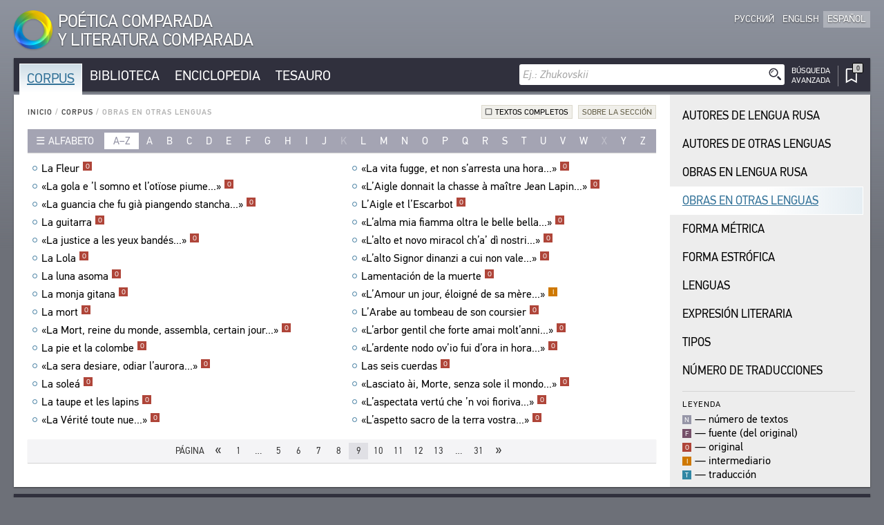

--- FILE ---
content_type: text/html; charset=UTF-8
request_url: https://es.cpcl.info/corpus/opera-nonru/?id-title=leandre_conduit_par_lamour&page=9
body_size: 59045
content:
<!DOCTYPE html><html xmlns="http://www.w3.org/1999/xhtml" lang="es" xml:lang="es"><head><meta charset="utf-8" /><title>Corpus / Obras en Otras Lenguas / CPCL</title><meta name="title-template-single" content="%left% / CPCL"><meta name="title-template-double" content="%left% • %right% / CPCL"><meta name="author" content="" /><meta name="copyright" content="CPCL" /><meta name="description" content="CPCL" /><meta name="keywords" content="CPCL" /><meta name="robots" content="index,follow" /><meta name="jjgroup" content="709071289" /><link rel="shortcut icon" href="https://static.cpcl.info/img/favicon.png?" type="image/png" /><link rel="address bar icon" href="https://static.cpcl.info/img/favicon.png" type="image/png" /><link rel="apple-touch-icon" href="https://static.cpcl.info/img/favicon.png" type="image/png" /><meta name="viewport" content="viewport-fit=cover, width=device-width, minimal-ui, user-scalable=no"><meta name="apple-mobile-web-app-capable" content="yes"/><script type="text/javascript" src="https://static.cpcl.info/js/jquery-3.3.1.min.js"></script><link rel="stylesheet" type="text/css" href="https://static.cpcl.info/css/cpcl2.css?v=20230429" media="all" /><script type="text/javascript" src="https://static.cpcl.info/js/jElyb.min.js"></script><script language="javascript">document.domain = "cpcl.info";var docDomain = "cpcl.info";var staticDomain = "https://static.cpcl.info";var prefixDomain = "cpcl";</script></head><body id="body" class="lang-es layout-leftmenu"><div class="ph-page ph-header"><header><div class="hdr-logo "><a href="/" title="Inicio"><div class="logo-img"></div><div class="logo-text"><span class="full-text">Poética Comparada<br />y Literatura Comparada</span><span class="abbr-text">CPCL</span></div></a></div><div class="hdr-nav"><div class="nav-lcid"><a href="//cpcl.info/corpus/opera-nonru/" ><span>Русский</span><span class="short" title="Русский">Ру</span></a><a href="//en.cpcl.info/corpus/opera-nonru/" ><span>English</span><span class="short" title="English">En</span></a><a href="//es.cpcl.info/corpus/opera-nonru/" class="active"><span>Español</span><span class="short" title="Español">Es</span></a></div></div></header></div><div class="ph-page"><aside data-type="top-menu"><div class="menu-items"><ul><li class="burger-menu"><a>MENU</a></li><li class="color-corpus active"><a href="/corpus/">Corpus</a></li><li class="color-library "><a href="/library/">Biblioteca</a></li><li class="color-encyclopedia "><a href="/encyclopedia/">Enciclopedia</a></li><li class="color-thesaurus "><a href="/thesaurus/">Tesauro</a></li><li class="search-menu"><aside data-quick-search="page-header"><form action="/search/" method="get" data-form-type="quick-search" novalidate><div class="search-field"><input name="query" autocomplete="off" type="text" data-validation="nonempty" placeholder="Ej.: Zhukovskii"/><button type="submit" class="btn-search"></button></div></form><div class="search-advanced  "><a href="/search/advanced/"><span class="label-icon" title="Búsqueda Avanzada"></span><span class="label-text">Búsqueda<br />Avanzada</span></a></div></aside></li><li class="bookmarks-menu "><a href="/bookmarks/"><span class="label-icon" title="Marcadores"><span class="counter-icon ">&ctdot;</span></span></a></li></ul></div></aside><div class="content-box-leftmenu section-corpus"><div class="content-box-layout"><article data-type="page-contents"><aside data-type="breadcumbs-menu" class="breadcumbs-"><a href="/">Inicio</a>&nbsp;/ <a href="/corpus/">Corpus</a>&nbsp;/ <span>Obras en Otras Lenguas</span></aside><!-- STARTWWW --><div class="section-info"><div class="dropdown-button"><div class="dd-label is-checkbox "><span><a href="/corpus/opera-nonru/?text=1">Textos completos</a></span></div></div><div class="dropdown-button"><div class="dd-label"><span>Sobre la Sección</span></div><div class="dd-ph"><div class="dd-cnt"><p>Este índice con&shy;ti&shy;ene los títu&shy;los y los pri&shy;me&shy;ros ver&shy;sos de obras en otras len&shy;guas (no ruso), que se encu&shy;en&shy;tran en el sub&shy;sis&shy;tema Cor&shy;pus. Entre ellos están los títu&shy;los e ínci&shy;pit de las obras en len&shy;guas roman&shy;ces (fran&shy;cés, ita&shy;li&shy;ano, español o por&shy;tu&shy;gués), los títu&shy;los e ínci&shy;pit de las tra&shy;duc&shy;ci&shy;o&shy;nes inter&shy;me&shy;di&shy;a&shy;rias no rusas, y tam&shy;bién de las obras que sir&shy;vi&shy;e&shy;ron como fuente para los ori&shy;gi&shy;na&shy;les de len&shy;guas roman&shy;ces (si el ori&shy;gi&shy;nal, a su vez, es una imi&shy;ta&shy;ción o una tra&shy;duc&shy;ción). Si la obra tiene varios títu&shy;los, todos apa&shy;re&shy;cen en el índice.</p>
			<p>Oprima el hipe&shy;ren&shy;lace sobre el título de la obra para acce&shy;der a su des&shy;crip&shy;ción bibli&shy;o&shy;grá&shy;fica com&shy;pleta. Esta va a apa&shy;re&shy;cer en una ven&shy;tana que se abre por encima de la ven&shy;tana prin&shy;ci&shy;pal. Un hipe&shy;ren&shy;lace lleva desde la des&shy;crip&shy;ción corta de la obra al texto com&shy;pleto pre&shy;sente en el Cor&shy;pus. Oprima el botón “TAM&shy;BIÉN DIS&shy;PO&shy;NI&shy;BLE EN LA BIBLI&shy;O&shy;TECA” para pasar a la imá&shy;gen fac&shy;sí&shy;mil de la publi&shy;ca&shy;ción de esta obra en el sub&shy;sis&shy;tema Bibli&shy;o&shy;teca.</p>
			<p>El índice refleja el estado actual del sis&shy;tema de infor&shy;ma&shy;ción.</p></div></div></div></div><aside data-type="list-filter-abc" class=""><div class="filter-dropdown"><div class="dropdown-button "><div class="dd-label"><span>Alfabeto</span></div><div class="dd-ph"><div class="dd-cnt"><a class="active" href="/corpus/opera-nonru/?abc=latn">Latín</a><a class="" href="/corpus/opera-nonru/?abc=grek">Griego</a></div></div></div></div><div class="filter-items"><div class="range active"><a href="/corpus/opera-nonru/?abc=latn">a–z</a></div><div ><a href="/corpus/opera-nonru/?letter=a">a</a></div><div ><a href="/corpus/opera-nonru/?letter=b">b</a></div><div ><a href="/corpus/opera-nonru/?letter=c">c</a></div><div ><a href="/corpus/opera-nonru/?letter=d">d</a></div><div ><a href="/corpus/opera-nonru/?letter=e">e</a></div><div ><a href="/corpus/opera-nonru/?letter=f">f</a></div><div ><a href="/corpus/opera-nonru/?letter=g">g</a></div><div ><a href="/corpus/opera-nonru/?letter=h">h</a></div><div ><a href="/corpus/opera-nonru/?letter=i">i</a></div><div ><a href="/corpus/opera-nonru/?letter=j">j</a></div><div ><span>k</span></div><div ><a href="/corpus/opera-nonru/?letter=l">l</a></div><div ><a href="/corpus/opera-nonru/?letter=m">m</a></div><div ><a href="/corpus/opera-nonru/?letter=n">n</a></div><div ><a href="/corpus/opera-nonru/?letter=o">o</a></div><div ><a href="/corpus/opera-nonru/?letter=p">p</a></div><div ><a href="/corpus/opera-nonru/?letter=q">q</a></div><div ><a href="/corpus/opera-nonru/?letter=r">r</a></div><div ><a href="/corpus/opera-nonru/?letter=s">s</a></div><div ><a href="/corpus/opera-nonru/?letter=t">t</a></div><div ><a href="/corpus/opera-nonru/?letter=u">u</a></div><div ><a href="/corpus/opera-nonru/?letter=v">v</a></div><div ><a href="/corpus/opera-nonru/?letter=w">w</a></div><div ><span>x</span></div><div ><a href="/corpus/opera-nonru/?letter=y">y</a></div><div ><a href="/corpus/opera-nonru/?letter=z">z</a></div></div></aside><div class="records-list-placeholder"><article class="records-list-opera" data-type="records-list"><div data-type="record-item"><a href="/corpus/opera-nonru/?id-title=la_fleur" class="record-item-title w84domload" data-link="rel:la_fleur,type:inline,source:data-opera">La Fleur<div class="toolbar">&#xfeff;<div class="toolbar-items visible"><span class="corpus-codes"><span class="corpus-code-o">o</span></span></div></div></a></div><div data-type="record-item"><a href="/corpus/opera-nonru/?id-title=la_gola_e_l_somno_et_lotiose_piume" class="record-item-title w84domload" data-link="rel:la_gola_e_l_somno_et_lotiose_piume,type:inline,source:data-opera">«La gola e ’l somno et l’otïose piume...»<div class="toolbar">&#xfeff;<div class="toolbar-items visible"><span class="corpus-codes"><span class="corpus-code-o">o</span></span></div></div></a></div><div data-type="record-item"><a href="/corpus/opera-nonru/?id-title=la_guancia_che_fu_gia_piangendo_stancha" class="record-item-title w84domload" data-link="rel:la_guancia_che_fu_gia_piangendo_stancha,type:inline,source:data-opera">«La guancia che fu già piangendo stancha...»<div class="toolbar">&#xfeff;<div class="toolbar-items visible"><span class="corpus-codes"><span class="corpus-code-o">o</span></span></div></div></a></div><div data-type="record-item"><a href="/corpus/opera-nonru/?id-title=la_guitarra" class="record-item-title w84domload" data-link="rel:la_guitarra,type:inline,source:data-opera">La guitarra<div class="toolbar">&#xfeff;<div class="toolbar-items visible"><span class="corpus-codes"><span class="corpus-code-o">o</span></span></div></div></a></div><div data-type="record-item"><a href="/corpus/opera-nonru/?id-title=la_justice_a_les_yeux_bandes" class="record-item-title w84domload" data-link="rel:la_justice_a_les_yeux_bandes,type:inline,source:data-opera">«La justice a les yeux bandés...»<div class="toolbar">&#xfeff;<div class="toolbar-items visible"><span class="corpus-codes"><span class="corpus-code-o">o</span></span></div></div></a></div><div data-type="record-item"><a href="/corpus/opera-nonru/?id-title=la_lola" class="record-item-title w84domload" data-link="rel:la_lola,type:inline,source:data-opera">La Lola<div class="toolbar">&#xfeff;<div class="toolbar-items visible"><span class="corpus-codes"><span class="corpus-code-o">o</span></span></div></div></a></div><div data-type="record-item"><a href="/corpus/opera-nonru/?id-title=la_luna_asoma" class="record-item-title w84domload" data-link="rel:la_luna_asoma,type:inline,source:data-opera">La luna asoma<div class="toolbar">&#xfeff;<div class="toolbar-items visible"><span class="corpus-codes"><span class="corpus-code-o">o</span></span></div></div></a></div><div data-type="record-item"><a href="/corpus/opera-nonru/?id-title=la_monja_gitana" class="record-item-title w84domload" data-link="rel:la_monja_gitana,type:inline,source:data-opera">La monja gitana<div class="toolbar">&#xfeff;<div class="toolbar-items visible"><span class="corpus-codes"><span class="corpus-code-o">o</span></span></div></div></a></div><div data-type="record-item"><a href="/corpus/opera-nonru/?id-title=la_mort" class="record-item-title w84domload" data-link="rel:la_mort,type:inline,source:data-opera">La mort<div class="toolbar">&#xfeff;<div class="toolbar-items visible"><span class="corpus-codes"><span class="corpus-code-o">o</span></span></div></div></a></div><div data-type="record-item"><a href="/corpus/opera-nonru/?id-title=la_mort_reine_du_monde_assembla_certain_jour" class="record-item-title w84domload" data-link="rel:la_mort_reine_du_monde_assembla_certain_jour,type:inline,source:data-opera">«La Mort, reine du monde, assembla, certain jour...»<div class="toolbar">&#xfeff;<div class="toolbar-items visible"><span class="corpus-codes"><span class="corpus-code-o">o</span></span></div></div></a></div><div data-type="record-item"><a href="/corpus/opera-nonru/?id-title=la_pie_et_la_colombe" class="record-item-title w84domload" data-link="rel:la_pie_et_la_colombe,type:inline,source:data-opera">La pie et la colombe<div class="toolbar">&#xfeff;<div class="toolbar-items visible"><span class="corpus-codes"><span class="corpus-code-o">o</span></span></div></div></a></div><div data-type="record-item"><a href="/corpus/opera-nonru/?id-title=la_sera_desiare_odiar_laurora" class="record-item-title w84domload" data-link="rel:la_sera_desiare_odiar_laurora,type:inline,source:data-opera">«La sera desiare, odiar l’aurora...»<div class="toolbar">&#xfeff;<div class="toolbar-items visible"><span class="corpus-codes"><span class="corpus-code-o">o</span></span></div></div></a></div><div data-type="record-item"><a href="/corpus/opera-nonru/?id-title=la_solea" class="record-item-title w84domload" data-link="rel:la_solea,type:inline,source:data-opera">La soleá<div class="toolbar">&#xfeff;<div class="toolbar-items visible"><span class="corpus-codes"><span class="corpus-code-o">o</span></span></div></div></a></div><div data-type="record-item"><a href="/corpus/opera-nonru/?id-title=la_taupe_et_les_lapins" class="record-item-title w84domload" data-link="rel:la_taupe_et_les_lapins,type:inline,source:data-opera">La taupe et les lapins<div class="toolbar">&#xfeff;<div class="toolbar-items visible"><span class="corpus-codes"><span class="corpus-code-o">o</span></span></div></div></a></div><div data-type="record-item"><a href="/corpus/opera-nonru/?id-title=la_verite_toute_nue" class="record-item-title w84domload" data-link="rel:la_verite_toute_nue,type:inline,source:data-opera">«La Vérité toute nue...»<div class="toolbar">&#xfeff;<div class="toolbar-items visible"><span class="corpus-codes"><span class="corpus-code-o">o</span></span></div></div></a></div><div data-type="record-item"><a href="/corpus/opera-nonru/?id-title=la_vita_fugge_et_non_sarresta_una_hora" class="record-item-title w84domload" data-link="rel:la_vita_fugge_et_non_sarresta_una_hora,type:inline,source:data-opera">«La vita fugge, et non s’arresta una hora...»<div class="toolbar">&#xfeff;<div class="toolbar-items visible"><span class="corpus-codes"><span class="corpus-code-o">o</span></span></div></div></a></div><div data-type="record-item"><a href="/corpus/opera-nonru/?id-title=laigle_donnait_la_chasse_a_maitre_jean_lapin" class="record-item-title w84domload" data-link="rel:laigle_donnait_la_chasse_a_maitre_jean_lapin,type:inline,source:data-opera">«L’Aigle donnait la chasse à maître Jean Lapin...»<div class="toolbar">&#xfeff;<div class="toolbar-items visible"><span class="corpus-codes"><span class="corpus-code-o">o</span></span></div></div></a></div><div data-type="record-item"><a href="/corpus/opera-nonru/?id-title=laigle_et_lescarbot" class="record-item-title w84domload" data-link="rel:laigle_et_lescarbot,type:inline,source:data-opera">L’Aigle et l’Escarbot<div class="toolbar">&#xfeff;<div class="toolbar-items visible"><span class="corpus-codes"><span class="corpus-code-o">o</span></span></div></div></a></div><div data-type="record-item"><a href="/corpus/opera-nonru/?id-title=lalma_mia_fiamma_oltra_le_belle_bella" class="record-item-title w84domload" data-link="rel:lalma_mia_fiamma_oltra_le_belle_bella,type:inline,source:data-opera">«L’alma mia fiamma oltra le belle bella...»<div class="toolbar">&#xfeff;<div class="toolbar-items visible"><span class="corpus-codes"><span class="corpus-code-o">o</span></span></div></div></a></div><div data-type="record-item"><a href="/corpus/opera-nonru/?id-title=lalto_et_novo_miracol_cha_di_nostri" class="record-item-title w84domload" data-link="rel:lalto_et_novo_miracol_cha_di_nostri,type:inline,source:data-opera">«L’alto et novo miracol ch’a’ dì nostri...»<div class="toolbar">&#xfeff;<div class="toolbar-items visible"><span class="corpus-codes"><span class="corpus-code-o">o</span></span></div></div></a></div><div data-type="record-item"><a href="/corpus/opera-nonru/?id-title=lalto_signor_dinanzi_a_cui_non_vale" class="record-item-title w84domload" data-link="rel:lalto_signor_dinanzi_a_cui_non_vale,type:inline,source:data-opera">«L’alto Signor dinanzi a cui non vale...»<div class="toolbar">&#xfeff;<div class="toolbar-items visible"><span class="corpus-codes"><span class="corpus-code-o">o</span></span></div></div></a></div><div data-type="record-item"><a href="/corpus/opera-nonru/?id-title=lamentacion_de_la_muerte" class="record-item-title w84domload" data-link="rel:lamentacion_de_la_muerte,type:inline,source:data-opera">Lamentación de la muerte<div class="toolbar">&#xfeff;<div class="toolbar-items visible"><span class="corpus-codes"><span class="corpus-code-o">o</span></span></div></div></a></div><div data-type="record-item"><a href="/corpus/opera-nonru/?id-title=lamour_un_jour_eloigne_de_sa_mere" class="record-item-title w84domload" data-link="rel:lamour_un_jour_eloigne_de_sa_mere,type:inline,source:data-opera">«L’Amour un jour, éloigné de sa mère...»<div class="toolbar">&#xfeff;<div class="toolbar-items visible"><span class="corpus-codes"><span class="corpus-code-p">i</span></span></div></div></a></div><div data-type="record-item"><a href="/corpus/opera-nonru/?id-title=larabe_au_tombeau_de_son_coursier" class="record-item-title w84domload" data-link="rel:larabe_au_tombeau_de_son_coursier,type:inline,source:data-opera">L’Arabe au tombeau de son coursier<div class="toolbar">&#xfeff;<div class="toolbar-items visible"><span class="corpus-codes"><span class="corpus-code-o">o</span></span></div></div></a></div><div data-type="record-item"><a href="/corpus/opera-nonru/?id-title=larbor_gentil_che_forte_amai_moltanni" class="record-item-title w84domload" data-link="rel:larbor_gentil_che_forte_amai_moltanni,type:inline,source:data-opera">«L’arbor gentil che forte amai molt’anni...»<div class="toolbar">&#xfeff;<div class="toolbar-items visible"><span class="corpus-codes"><span class="corpus-code-o">o</span></span></div></div></a></div><div data-type="record-item"><a href="/corpus/opera-nonru/?id-title=lardente_nodo_ovio_fui_dora_in_hora" class="record-item-title w84domload" data-link="rel:lardente_nodo_ovio_fui_dora_in_hora,type:inline,source:data-opera">«L’ardente nodo ov’io fui d’ora in hora...»<div class="toolbar">&#xfeff;<div class="toolbar-items visible"><span class="corpus-codes"><span class="corpus-code-o">o</span></span></div></div></a></div><div data-type="record-item"><a href="/corpus/opera-nonru/?id-title=las_seis_cuerdas" class="record-item-title w84domload" data-link="rel:las_seis_cuerdas,type:inline,source:data-opera">Las seis cuerdas<div class="toolbar">&#xfeff;<div class="toolbar-items visible"><span class="corpus-codes"><span class="corpus-code-o">o</span></span></div></div></a></div><div data-type="record-item"><a href="/corpus/opera-nonru/?id-title=lasciato_ai_morte_senza_sole_il_mondo" class="record-item-title w84domload" data-link="rel:lasciato_ai_morte_senza_sole_il_mondo,type:inline,source:data-opera">«Lasciato ài, Morte, senza sole il mondo...»<div class="toolbar">&#xfeff;<div class="toolbar-items visible"><span class="corpus-codes"><span class="corpus-code-o">o</span></span></div></div></a></div><div data-type="record-item"><a href="/corpus/opera-nonru/?id-title=laspectata_vertu_che_n_voi_fioriva" class="record-item-title w84domload" data-link="rel:laspectata_vertu_che_n_voi_fioriva,type:inline,source:data-opera">«L’aspectata vertú che ’n voi fioriva...»<div class="toolbar">&#xfeff;<div class="toolbar-items visible"><span class="corpus-codes"><span class="corpus-code-o">o</span></span></div></div></a></div><div data-type="record-item"><a href="/corpus/opera-nonru/?id-title=laspetto_sacro_de_la_terra_vostra" class="record-item-title w84domload" data-link="rel:laspetto_sacro_de_la_terra_vostra,type:inline,source:data-opera">«L’aspetto sacro de la terra vostra...»<div class="toolbar">&#xfeff;<div class="toolbar-items visible"><span class="corpus-codes"><span class="corpus-code-o">o</span></span></div></div></a></div></article></div><aside data-type="data-opera"><article class="record-details-opus" data-rel="la_fleur"><h2>La Fleur</h2><article class="records-list-titles"><div data-type="record-item" class="section-corpus "><a  href="/text/frantsuzskaya-poeziya-v-perevodah-zhukovskogo_2001@s-156-2/"  target="_blank"   class="corpus-link color-corpus" title="El texto completo de la obra en el subsistema Corpus"><div class="item-libdesc"><div class="item-underline"><i>Millevoye Ch.-H.</i> <b>La Fleur</b> (<b>«Fleur charmante et solitaire...»</b>)<div class="toolbar">&#xfeff;<div class="toolbar-items visible"><span class="corpus-code-o">o</span></div></div></div>//&nbsp;Французская поэзия в переводах В. А. Жуковского. — М.: Рудомино; Радуга, 2001. — С. 156.</div></a><div class="item-corpus-data"><a  href="/text/frantsuzskaya-poeziya-v-perevodah-zhukovskogo_2001/$p156/"  target="_blank"  class="library-link" title="Esta obra está también disponible en el subsistema Biblioteca">También Disponible en la Biblioteca ❐</a></div></div></article></article><article class="record-details-opus" data-rel="la_gola_e_l_somno_et_lotiose_piume"><h2>«La gola e ’l somno et l’otïose piume...»</h2><article class="records-list-titles"><div data-type="record-item" class="section-corpus "><a  href="/text/petrarka_sonety_2004@s-24-1/"  target="_blank"   class="corpus-link color-corpus" title="El texto completo de la obra en el subsistema Corpus"><div class="item-libdesc"><div class="item-underline"><i>Petrarca F.</i> <b>«La gola e ’l somno et l’otïose piume...»</b>: [<b>Sonetto 7</b>]<div class="toolbar">&#xfeff;<div class="toolbar-items visible"><span class="corpus-code-o">o</span></div></div></div>//&nbsp;Петрарка Ф. Сонеты / Сост. Б. Н. Романов. — М.: Радуга, 2004. — С. 24.</div></a><div class="item-corpus-data"><a  href="/text/petrarka_sonety_2004/$p24/"  target="_blank"  class="library-link" title="Esta obra está también disponible en el subsistema Biblioteca">También Disponible en la Biblioteca ❐</a></div></div></article></article><article class="record-details-opus" data-rel="la_guancia_che_fu_gia_piangendo_stancha"><h2>«La guancia che fu già piangendo stancha...»</h2><article class="records-list-titles"><div data-type="record-item" class="section-corpus "><a  href="/text/petrarka_sonety_2004@s-62-1/"  target="_blank"   class="corpus-link color-corpus" title="El texto completo de la obra en el subsistema Corpus"><div class="item-libdesc"><div class="item-underline"><i>Petrarca F.</i> <b>«La guancia, che fu già piangendo stancha...»</b>: [<b>Sonetto 58</b>]<div class="toolbar">&#xfeff;<div class="toolbar-items visible"><span class="corpus-code-o">o</span></div></div></div>//&nbsp;Петрарка Ф. Сонеты / Сост. Б. Н. Романов. — М.: Радуга, 2004. — С. 62.</div></a><div class="item-corpus-data"><a  href="/text/petrarka_sonety_2004/$p62/"  target="_blank"  class="library-link" title="Esta obra está también disponible en el subsistema Biblioteca">También Disponible en la Biblioteca ❐</a></div></div></article></article><article class="record-details-opus" data-rel="la_guitarra"><h2>La guitarra</h2><article class="records-list-titles"><div data-type="record-item" class="section-corpus "><a  href="/text/garsia-lorka_tsyganskoe-romansero_2007@s-158-1/"  target="_blank"   class="corpus-link color-corpus" title="El texto completo de la obra en el subsistema Corpus"><div class="item-libdesc"><div class="item-underline"><i>García Lorca F.</i> <b>La guitarra</b><div class="toolbar">&#xfeff;<div class="toolbar-items visible"><span class="corpus-code-o">o</span></div></div></div>//&nbsp;Гарсиа Лорка Ф. Цыганское романсеро. — М.: Радуга, 2007. — С. 158.</div></a><div class="item-corpus-data"><a  href="/text/garsia-lorka_tsyganskoe-romansero_2007/$p158/"  target="_blank"  class="library-link" title="Esta obra está también disponible en el subsistema Biblioteca">También Disponible en la Biblioteca ❐</a></div></div></article></article><article class="record-details-opus" data-rel="la_justice_a_les_yeux_bandes"><h2>«La justice a les yeux bandés...»</h2><article class="records-list-titles"><div data-type="record-item" class="section-corpus "><a  href="/text/frantsuzskaya-poeziya-v-perevodah-zhukovskogo_2001@s-22-3/"  target="_blank"   class="corpus-link color-corpus" title="El texto completo de la obra en el subsistema Corpus"><div class="item-libdesc"><div class="item-underline"><i>D’Aceilly</i>. <b>De la justice</b> (<b>«La justice a les yeux bandés...»</b>)<div class="toolbar">&#xfeff;<div class="toolbar-items visible"><span class="corpus-code-o">o</span></div></div></div>//&nbsp;Французская поэзия в переводах В. А. Жуковского. — М.: Рудомино; Радуга, 2001. — С. 22.</div></a><div class="item-corpus-data"><a  href="/text/frantsuzskaya-poeziya-v-perevodah-zhukovskogo_2001/$p22/"  target="_blank"  class="library-link" title="Esta obra está también disponible en el subsistema Biblioteca">También Disponible en la Biblioteca ❐</a></div></div></article></article><article class="record-details-opus" data-rel="la_lola"><h2>La Lola</h2><article class="records-list-titles"><div data-type="record-item" class="section-corpus "><a  href="/text/garsia-lorka_tsyganskoe-romansero_2007@s-222-2/"  target="_blank"   class="corpus-link color-corpus" title="El texto completo de la obra en el subsistema Corpus"><div class="item-libdesc"><div class="item-underline"><i>García Lorca F.</i> <b>La Lola</b><div class="toolbar">&#xfeff;<div class="toolbar-items visible"><span class="corpus-code-o">o</span></div></div></div>//&nbsp;Гарсиа Лорка Ф. Цыганское романсеро. — М.: Радуга, 2007. — С. 222.</div></a><div class="item-corpus-data"><a  href="/text/garsia-lorka_tsyganskoe-romansero_2007/$p222/"  target="_blank"  class="library-link" title="Esta obra está también disponible en el subsistema Biblioteca">También Disponible en la Biblioteca ❐</a></div></div></article></article><article class="record-details-opus" data-rel="la_luna_asoma"><h2>La luna asoma</h2><article class="records-list-titles"><div data-type="record-item" class="section-corpus "><a  href="/text/garsia-lorka_tsyganskoe-romansero_2007@s-266-1/"  target="_blank"   class="corpus-link color-corpus" title="El texto completo de la obra en el subsistema Corpus"><div class="item-libdesc"><div class="item-underline"><i>García Lorca F.</i> <b>La luna asoma</b><div class="toolbar">&#xfeff;<div class="toolbar-items visible"><span class="corpus-code-o">o</span></div></div></div>//&nbsp;Гарсиа Лорка Ф. Цыганское романсеро. — М.: Радуга, 2007. — С. 266.</div></a><div class="item-corpus-data"><a  href="/text/garsia-lorka_tsyganskoe-romansero_2007/$p266/"  target="_blank"  class="library-link" title="Esta obra está también disponible en el subsistema Biblioteca">También Disponible en la Biblioteca ❐</a></div></div></article></article><article class="record-details-opus" data-rel="la_monja_gitana"><h2>La monja gitana</h2><article class="records-list-titles"><div data-type="record-item" class="section-corpus "><a  href="/text/garsia-lorka_tsyganskoe-romansero_2007@s-70-1/"  target="_blank"   class="corpus-link color-corpus" title="El texto completo de la obra en el subsistema Corpus"><div class="item-libdesc"><div class="item-underline"><i>García Lorca F.</i> <b>La monja gitana</b><div class="toolbar">&#xfeff;<div class="toolbar-items visible"><span class="corpus-code-o">o</span></div></div></div>//&nbsp;Гарсиа Лорка Ф. Цыганское романсеро. — М.: Радуга, 2007. — С. 70, 72.</div></a><div class="item-corpus-data"><a  href="/text/garsia-lorka_tsyganskoe-romansero_2007/$p70/"  target="_blank"  class="library-link" title="Esta obra está también disponible en el subsistema Biblioteca">También Disponible en la Biblioteca ❐</a></div></div></article></article><article class="record-details-opus" data-rel="la_mort"><h2>La mort</h2><article class="records-list-titles"><div data-type="record-item" class="section-corpus "><a  href="/text/frantsuzskaya-poeziya-v-perevodah-zhukovskogo_2001@s-132-1/"  target="_blank"   class="corpus-link color-corpus" title="El texto completo de la obra en el subsistema Corpus"><div class="item-libdesc"><div class="item-underline"><i>Florian J.-P. Claris de</i>. <b>La Mort</b> (<b>«La Mort, reine du monde, assembla, certain jour...»</b>)<div class="toolbar">&#xfeff;<div class="toolbar-items visible"><span class="corpus-code-o">o</span></div></div></div>//&nbsp;Французская поэзия в переводах В. А. Жуковского. — М.: Рудомино; Радуга, 2001. — С. 132.</div></a><div class="item-corpus-data"><a  href="/text/frantsuzskaya-poeziya-v-perevodah-zhukovskogo_2001/$p132/"  target="_blank"  class="library-link" title="Esta obra está también disponible en el subsistema Biblioteca">También Disponible en la Biblioteca ❐</a></div></div></article></article><article class="record-details-opus" data-rel="la_mort_reine_du_monde_assembla_certain_jour"><h2>«La Mort, reine du monde, assembla, certain jour...»</h2><article class="records-list-titles"><div data-type="record-item" class="section-corpus "><a  href="/text/frantsuzskaya-poeziya-v-perevodah-zhukovskogo_2001@s-132-1/"  target="_blank"   class="corpus-link color-corpus" title="El texto completo de la obra en el subsistema Corpus"><div class="item-libdesc"><div class="item-underline"><i>Florian J.-P. Claris de</i>. <b>La Mort</b> (<b>«La Mort, reine du monde, assembla, certain jour...»</b>)<div class="toolbar">&#xfeff;<div class="toolbar-items visible"><span class="corpus-code-o">o</span></div></div></div>//&nbsp;Французская поэзия в переводах В. А. Жуковского. — М.: Рудомино; Радуга, 2001. — С. 132.</div></a><div class="item-corpus-data"><a  href="/text/frantsuzskaya-poeziya-v-perevodah-zhukovskogo_2001/$p132/"  target="_blank"  class="library-link" title="Esta obra está también disponible en el subsistema Biblioteca">También Disponible en la Biblioteca ❐</a></div></div></article></article><article class="record-details-opus" data-rel="la_pie_et_la_colombe"><h2>La pie et la colombe</h2><article class="records-list-titles"><div data-type="record-item" class="section-corpus "><a  href="/text/frantsuzskaya-poeziya-v-perevodah-zhukovskogo_2001@s-124-1/"  target="_blank"   class="corpus-link color-corpus" title="El texto completo de la obra en el subsistema Corpus"><div class="item-libdesc"><div class="item-underline"><i>Florian J.-P. Claris de</i>. <b>La pie et la colombe</b> (<b>«Une colombe avait son nid...»</b>)<div class="toolbar">&#xfeff;<div class="toolbar-items visible"><span class="corpus-code-o">o</span></div></div></div>//&nbsp;Французская поэзия в переводах В. А. Жуковского. — М.: Рудомино; Радуга, 2001. — С. 124, 126.</div></a><div class="item-corpus-data"><a  href="/text/frantsuzskaya-poeziya-v-perevodah-zhukovskogo_2001/$p124/"  target="_blank"  class="library-link" title="Esta obra está también disponible en el subsistema Biblioteca">También Disponible en la Biblioteca ❐</a></div></div></article></article><article class="record-details-opus" data-rel="la_sera_desiare_odiar_laurora"><h2>«La sera desiare, odiar l’aurora...»</h2><article class="records-list-titles"><div data-type="record-item" class="section-corpus "><a  href="/text/petrarka_sonety_2004@s-234-1/"  target="_blank"   class="corpus-link color-corpus" title="El texto completo de la obra en el subsistema Corpus"><div class="item-libdesc"><div class="item-underline"><i>Petrarca F.</i> <b>«La sera desïare, odiar l’aurora...»</b>: [<b>Sonetto 255</b>]<div class="toolbar">&#xfeff;<div class="toolbar-items visible"><span class="corpus-code-o">o</span></div></div></div>//&nbsp;Петрарка Ф. Сонеты / Сост. Б. Н. Романов. — М.: Радуга, 2004. — С. 234.</div></a><div class="item-corpus-data"><a  href="/text/petrarka_sonety_2004/$p234/"  target="_blank"  class="library-link" title="Esta obra está también disponible en el subsistema Biblioteca">También Disponible en la Biblioteca ❐</a></div></div></article></article><article class="record-details-opus" data-rel="la_solea"><h2>La soleá</h2><article class="records-list-titles"><div data-type="record-item" class="section-corpus "><a  href="/text/garsia-lorka_tsyganskoe-romansero_2007@s-182-1/"  target="_blank"   class="corpus-link color-corpus" title="El texto completo de la obra en el subsistema Corpus"><div class="item-libdesc"><div class="item-underline"><i>García Lorca F.</i> <b>La soleá</b><div class="toolbar">&#xfeff;<div class="toolbar-items visible"><span class="corpus-code-o">o</span></div></div></div>//&nbsp;Гарсиа Лорка Ф. Цыганское романсеро. — М.: Радуга, 2007. — С. 182.</div></a><div class="item-corpus-data"><a  href="/text/garsia-lorka_tsyganskoe-romansero_2007/$p182/"  target="_blank"  class="library-link" title="Esta obra está también disponible en el subsistema Biblioteca">También Disponible en la Biblioteca ❐</a></div></div></article></article><article class="record-details-opus" data-rel="la_taupe_et_les_lapins"><h2>La taupe et les lapins</h2><article class="records-list-titles"><div data-type="record-item" class="section-corpus "><a  href="/text/frantsuzskaya-poeziya-v-perevodah-zhukovskogo_2001@s-126-1/"  target="_blank"   class="corpus-link color-corpus" title="El texto completo de la obra en el subsistema Corpus"><div class="item-libdesc"><div class="item-underline"><i>Florian J.-P. Claris de</i>. <b>La taupe et les lapins</b> (<b>«Chacun de nous souvent connaît bien ses défauts...»</b>)<div class="toolbar">&#xfeff;<div class="toolbar-items visible"><span class="corpus-code-o">o</span></div></div></div>//&nbsp;Французская поэзия в переводах В. А. Жуковского. — М.: Рудомино; Радуга, 2001. — С. 126, 128.</div></a><div class="item-corpus-data"><a  href="/text/frantsuzskaya-poeziya-v-perevodah-zhukovskogo_2001/$p126/"  target="_blank"  class="library-link" title="Esta obra está también disponible en el subsistema Biblioteca">También Disponible en la Biblioteca ❐</a></div></div></article></article><article class="record-details-opus" data-rel="la_verite_toute_nue"><h2>«La Vérité toute nue...»</h2><article class="records-list-titles"><div data-type="record-item" class="section-corpus "><a  href="/text/frantsuzskaya-poeziya-v-perevodah-zhukovskogo_2001@s-130-1/"  target="_blank"   class="corpus-link color-corpus" title="El texto completo de la obra en el subsistema Corpus"><div class="item-libdesc"><div class="item-underline"><i>Florian J.-P. Claris de</i>. <b>La Fable et la Vérité</b> (<b>«La Vérité toute nue...»</b>)<div class="toolbar">&#xfeff;<div class="toolbar-items visible"><span class="corpus-code-o">o</span></div></div></div>//&nbsp;Французская поэзия в переводах В. А. Жуковского. — М.: Рудомино; Радуга, 2001. — С. 130, 132.</div></a><div class="item-corpus-data"><a  href="/text/frantsuzskaya-poeziya-v-perevodah-zhukovskogo_2001/$p130/"  target="_blank"  class="library-link" title="Esta obra está también disponible en el subsistema Biblioteca">También Disponible en la Biblioteca ❐</a></div></div></article></article><article class="record-details-opus" data-rel="la_vita_fugge_et_non_sarresta_una_hora"><h2>«La vita fugge, et non s’arresta una hora...»</h2><article class="records-list-titles"><div data-type="record-item" class="section-corpus "><a  href="/text/petrarka_sonety_2004@s-250-2/"  target="_blank"   class="corpus-link color-corpus" title="El texto completo de la obra en el subsistema Corpus"><div class="item-libdesc"><div class="item-underline"><i>Petrarca F.</i> <b>«La vita fugge, et non s’arresta una hora...»</b>: [<b>Sonetto 272</b>]<div class="toolbar">&#xfeff;<div class="toolbar-items visible"><span class="corpus-code-o">o</span></div></div></div>//&nbsp;Петрарка Ф. Сонеты / Сост. Б. Н. Романов. — М.: Радуга, 2004. — С. 250.</div></a><div class="item-corpus-data"><a  href="/text/petrarka_sonety_2004/$p250/"  target="_blank"  class="library-link" title="Esta obra está también disponible en el subsistema Biblioteca">También Disponible en la Biblioteca ❐</a></div></div></article></article><article class="record-details-opus" data-rel="laigle_donnait_la_chasse_a_maitre_jean_lapin"><h2>«L’Aigle donnait la chasse à maître Jean Lapin...»</h2><article class="records-list-titles"><div data-type="record-item" class="section-corpus "><a  href="/text/frantsuzskaya-poeziya-v-perevodah-zhukovskogo_2001@s-40-1/"  target="_blank"   class="corpus-link color-corpus" title="El texto completo de la obra en el subsistema Corpus"><div class="item-libdesc"><div class="item-underline"><i>La Fontaine J. de</i>. <b>L’Aigle et l’Escarbot</b> (<b>«L’Aigle donnait la chasse à maître Jean Lapin...»</b>)<div class="toolbar">&#xfeff;<div class="toolbar-items visible"><span class="corpus-code-o">o</span></div></div></div>//&nbsp;Французская поэзия в переводах В. А. Жуковского. — М.: Рудомино; Радуга, 2001. — С. 40, 42, 44.</div></a><div class="item-corpus-data"><a  href="/text/frantsuzskaya-poeziya-v-perevodah-zhukovskogo_2001/$p40/"  target="_blank"  class="library-link" title="Esta obra está también disponible en el subsistema Biblioteca">También Disponible en la Biblioteca ❐</a></div></div></article></article><article class="record-details-opus" data-rel="laigle_et_lescarbot"><h2>L’Aigle et l’Escarbot</h2><article class="records-list-titles"><div data-type="record-item" class="section-corpus "><a  href="/text/frantsuzskaya-poeziya-v-perevodah-zhukovskogo_2001@s-40-1/"  target="_blank"   class="corpus-link color-corpus" title="El texto completo de la obra en el subsistema Corpus"><div class="item-libdesc"><div class="item-underline"><i>La Fontaine J. de</i>. <b>L’Aigle et l’Escarbot</b> (<b>«L’Aigle donnait la chasse à maître Jean Lapin...»</b>)<div class="toolbar">&#xfeff;<div class="toolbar-items visible"><span class="corpus-code-o">o</span></div></div></div>//&nbsp;Французская поэзия в переводах В. А. Жуковского. — М.: Рудомино; Радуга, 2001. — С. 40, 42, 44.</div></a><div class="item-corpus-data"><a  href="/text/frantsuzskaya-poeziya-v-perevodah-zhukovskogo_2001/$p40/"  target="_blank"  class="library-link" title="Esta obra está también disponible en el subsistema Biblioteca">También Disponible en la Biblioteca ❐</a></div></div></article></article><article class="record-details-opus" data-rel="lalma_mia_fiamma_oltra_le_belle_bella"><h2>«L’alma mia fiamma oltra le belle bella...»</h2><article class="records-list-titles"><div data-type="record-item" class="section-corpus "><a  href="/text/petrarka_sonety_2004@s-268-1/"  target="_blank"   class="corpus-link color-corpus" title="El texto completo de la obra en el subsistema Corpus"><div class="item-libdesc"><div class="item-underline"><i>Petrarca F.</i> <b>«L’alma mia fiamma oltra le belle bella...»</b>: [<b>Sonetto 289</b>]<div class="toolbar">&#xfeff;<div class="toolbar-items visible"><span class="corpus-code-o">o</span></div></div></div>//&nbsp;Петрарка Ф. Сонеты / Сост. Б. Н. Романов. — М.: Радуга, 2004. — С. 268.</div></a><div class="item-corpus-data"><a  href="/text/petrarka_sonety_2004/$p268/"  target="_blank"  class="library-link" title="Esta obra está también disponible en el subsistema Biblioteca">También Disponible en la Biblioteca ❐</a></div></div></article></article><article class="record-details-opus" data-rel="lalto_et_novo_miracol_cha_di_nostri"><h2>«L’alto et novo miracol ch’a’ dì nostri...»</h2><article class="records-list-titles"><div data-type="record-item" class="section-corpus "><a  href="/text/petrarka_sonety_2004@s-288-1/"  target="_blank"   class="corpus-link color-corpus" title="El texto completo de la obra en el subsistema Corpus"><div class="item-libdesc"><div class="item-underline"><i>Petrarca F.</i> <b>«L’alto et novo miracol ch’a’ dì nostri...»</b>: [<b>Sonetto 309</b>]<div class="toolbar">&#xfeff;<div class="toolbar-items visible"><span class="corpus-code-o">o</span></div></div></div>//&nbsp;Петрарка Ф. Сонеты / Сост. Б. Н. Романов. — М.: Радуга, 2004. — С. 288.</div></a><div class="item-corpus-data"><a  href="/text/petrarka_sonety_2004/$p288/"  target="_blank"  class="library-link" title="Esta obra está también disponible en el subsistema Biblioteca">También Disponible en la Biblioteca ❐</a></div></div></article></article><article class="record-details-opus" data-rel="lalto_signor_dinanzi_a_cui_non_vale"><h2>«L’alto Signor dinanzi a cui non vale...»</h2><article class="records-list-titles"><div data-type="record-item" class="section-corpus "><a  href="/text/petrarka_sonety_2004@s-220-1/"  target="_blank"   class="corpus-link color-corpus" title="El texto completo de la obra en el subsistema Corpus"><div class="item-libdesc"><div class="item-underline"><i>Petrarca F.</i> <b>«L’alto Signor dinanzi a cui non vale...»</b>: [<b>Sonetto 241</b>]<div class="toolbar">&#xfeff;<div class="toolbar-items visible"><span class="corpus-code-o">o</span></div></div></div>//&nbsp;Петрарка Ф. Сонеты / Сост. Б. Н. Романов. — М.: Радуга, 2004. — С. 220.</div></a><div class="item-corpus-data"><a  href="/text/petrarka_sonety_2004/$p220/"  target="_blank"  class="library-link" title="Esta obra está también disponible en el subsistema Biblioteca">También Disponible en la Biblioteca ❐</a></div></div></article></article><article class="record-details-opus" data-rel="lamentacion_de_la_muerte"><h2>Lamentación de la muerte</h2><article class="records-list-titles"><div data-type="record-item" class="section-corpus "><a  href="/text/garsia-lorka_tsyganskoe-romansero_2007@s-226-2/"  target="_blank"   class="corpus-link color-corpus" title="El texto completo de la obra en el subsistema Corpus"><div class="item-libdesc"><div class="item-underline"><i>García Lorca F.</i> <b>Lamentación de la muerte</b><div class="toolbar">&#xfeff;<div class="toolbar-items visible"><span class="corpus-code-o">o</span></div></div></div>//&nbsp;Гарсиа Лорка Ф. Цыганское романсеро. — М.: Радуга, 2007. — С. 226, 228.</div></a><div class="item-corpus-data"><a  href="/text/garsia-lorka_tsyganskoe-romansero_2007/$p226/"  target="_blank"  class="library-link" title="Esta obra está también disponible en el subsistema Biblioteca">También Disponible en la Biblioteca ❐</a></div></div></article></article><article class="record-details-opus" data-rel="lamour_un_jour_eloigne_de_sa_mere"><h2>«L’Amour un jour, éloigné de sa mère...»</h2><article class="records-list-titles"><div data-type="record-item" class="section-corpus "><a  href="/text/frantsuzskaya-poeziya-v-perevodah-zhukovskogo_2001@s-112-1/"  target="_blank"   class="corpus-link color-corpus" title="El texto completo de la obra en el subsistema Corpus"><div class="item-libdesc"><div class="item-underline"><i>Florian J.-P. Claris de</i>. <b>«L’Amour un jour, éloigné de sa mère...»</b> / автор ориг. текста: <i>M. de Cervantes Saavedra</i><div class="toolbar">&#xfeff;<div class="toolbar-items visible"><span class="corpus-code-p">i</span></div></div></div>//&nbsp;Французская поэзия в переводах В. А. Жуковского. — М.: Рудомино; Радуга, 2001. — С. 112.</div></a><div class="item-corpus-data"><a  href="/text/frantsuzskaya-poeziya-v-perevodah-zhukovskogo_2001/$p112/"  target="_blank"  class="library-link" title="Esta obra está también disponible en el subsistema Biblioteca">También Disponible en la Biblioteca ❐</a></div></div></article></article><article class="record-details-opus" data-rel="larabe_au_tombeau_de_son_coursier"><h2>L’Arabe au tombeau de son coursier</h2><article class="records-list-titles"><div data-type="record-item" class="section-corpus "><a  href="/text/frantsuzskaya-poeziya-v-perevodah-zhukovskogo_2001@s-158-1/"  target="_blank"   class="corpus-link color-corpus" title="El texto completo de la obra en el subsistema Corpus"><div class="item-libdesc"><div class="item-underline"><i>Millevoye Ch.-H.</i> <b>L’Arabe au tombeau de son coursier</b> (<b>«Ce noble ami, plus léger que les vents...»</b>)<div class="toolbar">&#xfeff;<div class="toolbar-items visible"><span class="corpus-code-o">o</span></div></div></div>//&nbsp;Французская поэзия в переводах В. А. Жуковского. — М.: Рудомино; Радуга, 2001. — С. 158, 160.</div></a><div class="item-corpus-data"><a  href="/text/frantsuzskaya-poeziya-v-perevodah-zhukovskogo_2001/$p158/"  target="_blank"  class="library-link" title="Esta obra está también disponible en el subsistema Biblioteca">También Disponible en la Biblioteca ❐</a></div></div></article></article><article class="record-details-opus" data-rel="larbor_gentil_che_forte_amai_moltanni"><h2>«L’arbor gentil che forte amai molt’anni...»</h2><article class="records-list-titles"><div data-type="record-item" class="section-corpus "><a  href="/text/petrarka_sonety_2004@s-62-2/"  target="_blank"   class="corpus-link color-corpus" title="El texto completo de la obra en el subsistema Corpus"><div class="item-libdesc"><div class="item-underline"><i>Petrarca F.</i> <b>«L’arbor gentil, che forte amai molt’anni...»</b>: [<b>Sonetto 60</b>]<div class="toolbar">&#xfeff;<div class="toolbar-items visible"><span class="corpus-code-o">o</span></div></div></div>//&nbsp;Петрарка Ф. Сонеты / Сост. Б. Н. Романов. — М.: Радуга, 2004. — С. 62.</div></a><div class="item-corpus-data"><a  href="/text/petrarka_sonety_2004/$p62/"  target="_blank"  class="library-link" title="Esta obra está también disponible en el subsistema Biblioteca">También Disponible en la Biblioteca ❐</a></div></div></article></article><article class="record-details-opus" data-rel="lardente_nodo_ovio_fui_dora_in_hora"><h2>«L’ardente nodo ov’io fui d’ora in hora...»</h2><article class="records-list-titles"><div data-type="record-item" class="section-corpus "><a  href="/text/petrarka_sonety_2004@s-250-1/"  target="_blank"   class="corpus-link color-corpus" title="El texto completo de la obra en el subsistema Corpus"><div class="item-libdesc"><div class="item-underline"><i>Petrarca F.</i> <b>«L’ardente nodo ov’io fui d’ora in hora...»</b>: [<b>Sonetto 271</b>]<div class="toolbar">&#xfeff;<div class="toolbar-items visible"><span class="corpus-code-o">o</span></div></div></div>//&nbsp;Петрарка Ф. Сонеты / Сост. Б. Н. Романов. — М.: Радуга, 2004. — С. 250.</div></a><div class="item-corpus-data"><a  href="/text/petrarka_sonety_2004/$p250/"  target="_blank"  class="library-link" title="Esta obra está también disponible en el subsistema Biblioteca">También Disponible en la Biblioteca ❐</a></div></div></article></article><article class="record-details-opus" data-rel="las_seis_cuerdas"><h2>Las seis cuerdas</h2><article class="records-list-titles"><div data-type="record-item" class="section-corpus "><a  href="/text/garsia-lorka_tsyganskoe-romansero_2007@s-210-1/"  target="_blank"   class="corpus-link color-corpus" title="El texto completo de la obra en el subsistema Corpus"><div class="item-libdesc"><div class="item-underline"><i>García Lorca F.</i> <b>Las seis cuerdas</b><div class="toolbar">&#xfeff;<div class="toolbar-items visible"><span class="corpus-code-o">o</span></div></div></div>//&nbsp;Гарсиа Лорка Ф. Цыганское романсеро. — М.: Радуга, 2007. — С. 210.</div></a><div class="item-corpus-data"><a  href="/text/garsia-lorka_tsyganskoe-romansero_2007/$p210/"  target="_blank"  class="library-link" title="Esta obra está también disponible en el subsistema Biblioteca">También Disponible en la Biblioteca ❐</a></div></div></article></article><article class="record-details-opus" data-rel="lasciato_ai_morte_senza_sole_il_mondo"><h2>«Lasciato ài, Morte, senza sole il mondo...»</h2><article class="records-list-titles"><div data-type="record-item" class="section-corpus "><a  href="/text/petrarka_sonety_2004@s-312-1/"  target="_blank"   class="corpus-link color-corpus" title="El texto completo de la obra en el subsistema Corpus"><div class="item-libdesc"><div class="item-underline"><i>Petrarca F.</i> <b>«Lasciato ài, Morte, senza sole il mondo...»</b>: [<b>Sonetto 338</b>]<div class="toolbar">&#xfeff;<div class="toolbar-items visible"><span class="corpus-code-o">o</span></div></div></div>//&nbsp;Петрарка Ф. Сонеты / Сост. Б. Н. Романов. — М.: Радуга, 2004. — С. 312.</div></a><div class="item-corpus-data"><a  href="/text/petrarka_sonety_2004/$p312/"  target="_blank"  class="library-link" title="Esta obra está también disponible en el subsistema Biblioteca">También Disponible en la Biblioteca ❐</a></div></div></article></article><article class="record-details-opus" data-rel="laspectata_vertu_che_n_voi_fioriva"><h2>«L’aspectata vertú che ’n voi fioriva...»</h2><article class="records-list-titles"><div data-type="record-item" class="section-corpus "><a  href="/text/petrarka_sonety_2004@s-100-1/"  target="_blank"   class="corpus-link color-corpus" title="El texto completo de la obra en el subsistema Corpus"><div class="item-libdesc"><div class="item-underline"><i>Petrarca F.</i> <b>«L’aspectata vertù, che ’n voi fioriva...»</b>: [<b>Sonetto 104</b>]<div class="toolbar">&#xfeff;<div class="toolbar-items visible"><span class="corpus-code-o">o</span></div></div></div>//&nbsp;Петрарка Ф. Сонеты / Сост. Б. Н. Романов. — М.: Радуга, 2004. — С. 100.</div></a><div class="item-corpus-data"><a  href="/text/petrarka_sonety_2004/$p100/"  target="_blank"  class="library-link" title="Esta obra está también disponible en el subsistema Biblioteca">También Disponible en la Biblioteca ❐</a></div></div></article></article><article class="record-details-opus" data-rel="laspetto_sacro_de_la_terra_vostra"><h2>«L’aspetto sacro de la terra vostra...»</h2><article class="records-list-titles"><div data-type="record-item" class="section-corpus "><a  href="/text/petrarka_sonety_2004@s-68-2/"  target="_blank"   class="corpus-link color-corpus" title="El texto completo de la obra en el subsistema Corpus"><div class="item-libdesc"><div class="item-underline"><i>Petrarca F.</i> <b>«L’aspetto sacro de la terra vostra...»</b>: [<b>Sonetto 68</b>]<div class="toolbar">&#xfeff;<div class="toolbar-items visible"><span class="corpus-code-o">o</span></div></div></div>//&nbsp;Петрарка Ф. Сонеты / Сост. Б. Н. Романов. — М.: Радуга, 2004. — С. 68.</div></a><div class="item-corpus-data"><a  href="/text/petrarka_sonety_2004/$p68/"  target="_blank"  class="library-link" title="Esta obra está también disponible en el subsistema Biblioteca">También Disponible en la Biblioteca ❐</a></div></div></article></article></aside><aside data-type="list-paginator"><div class="filter-label-page"><span>Página</span></div><div class="filter-items"><div><a href="/corpus/opera-nonru/?id-title=leandre_conduit_par_lamour&amp;page=8" rel="prev"><ins>&laquo;</ins></a></div><div><a href="/corpus/opera-nonru/?id-title=leandre_conduit_par_lamour">1</a></div><div><span>&hellip;</span></div><div><a href="/corpus/opera-nonru/?id-title=leandre_conduit_par_lamour&amp;page=5">5</a></div><div><a href="/corpus/opera-nonru/?id-title=leandre_conduit_par_lamour&amp;page=6">6</a></div><div><a href="/corpus/opera-nonru/?id-title=leandre_conduit_par_lamour&amp;page=7">7</a></div><div><a href="/corpus/opera-nonru/?id-title=leandre_conduit_par_lamour&amp;page=8">8</a></div><div class="active"><a href="/corpus/opera-nonru/?id-title=leandre_conduit_par_lamour&amp;page=9">9</a></div><div><a href="/corpus/opera-nonru/?id-title=leandre_conduit_par_lamour&amp;page=10">10</a></div><div><a href="/corpus/opera-nonru/?id-title=leandre_conduit_par_lamour&amp;page=11">11</a></div><div><a href="/corpus/opera-nonru/?id-title=leandre_conduit_par_lamour&amp;page=12">12</a></div><div><a href="/corpus/opera-nonru/?id-title=leandre_conduit_par_lamour&amp;page=13">13</a></div><div><span>&hellip;</span></div><div><a href="/corpus/opera-nonru/?id-title=leandre_conduit_par_lamour&amp;page=31">31</a></div><div><a href="/corpus/opera-nonru/?id-title=leandre_conduit_par_lamour&amp;page=10" rel="next"><ins>&raquo;</ins></a></div></div></aside></article><aside data-type="left-menu" ><ul class="submenu"><li class=" "><a href="/corpus/authors-ru/">Autores de&nbsp;Lengua&nbsp;Rusa</a></li><li class=" "><a href="/corpus/authors-nonru/">Autores de&nbsp;Otras&nbsp;Lenguas</a></li><li class=" "><a href="/corpus/opera-ru/">Obras en&nbsp;Lengua&nbsp;Rusa</a></li><li class="active "><a href="/corpus/opera-nonru/">Obras en&nbsp;Otras&nbsp;Lenguas</a></li><li class=" "><a href="/corpus/metrics/">Forma Métrica</a></li><li class=" "><a href="/corpus/strophes/">Forma Estrófica</a></li><li class=" "><a href="/corpus/languages/">Lenguas</a></li><li class=" "><a href="/corpus/speech-forms/">Expresión Literaria</a></li><li class=" "><a href="/corpus/types/">Tipos</a></li><li class=" "><a href="/corpus/number-of-translation/">Número de traducciones</a></li></ul><div><div class="corpus-legend"><label>Leyenda</label><div class="legend-list"><div class="counter">n</div><div>—</div><div>número de textos</div><div class="corpus-code-i">f</div><div>—</div><div>fuente (del original)</div><div class="corpus-code-o">o</div><div>—</div><div>original</div><div class="corpus-code-p">i</div><div>—</div><div>intermediario</div><div class="corpus-code-t">t</div><div>—</div><div>traducción</div></div></div></div></aside></div></div></div><div class="ph-page ph-footer"><footer><div class="ftr-menu"><aside data-type="href-about"><a href="/about/">Acerca De</a><span>&nbsp;</span></aside><a href="/contacts/">Contacto</a><span>&nbsp;</span><a href="/eula/">Acuerdo del usuario</a><aside data-type="href-sitemap"><span>&nbsp;</span><a href="/sitemap/">Mapa del sitio</a></aside></div><div class="ftr-copy"><span class="logo-top"></span><div class="copy-imli">© 2026 Participantes del proyecto</div><span class="logo-mid"></span><div class="copy-feb">© 2026 Biblioteca Fundamental Digital</div></div></footer></div><aside data-type="burger-menu"><div class="menu-title">MENU</div><div class="menu-close">×</div><div class="ph-burger-menu"><div data-type="burger-menu-list"><ul class="level-0"><li class="expanded active "><a href="/corpus/">Corpus</a><ins> </ins><ul class="level-1"><li class=" "><a class="c3" href="/corpus/authors-ru/">Autores de&nbsp;Lengua&nbsp;Rusa</a></li><li class=" "><a class="c3" href="/corpus/authors-nonru/">Autores de&nbsp;Otras&nbsp;Lenguas</a></li><li class=" "><a class="c3" href="/corpus/opera-ru/">Obras en&nbsp;Lengua&nbsp;Rusa</a></li><li class="active "><a class="c3" href="/corpus/opera-nonru/">Obras en&nbsp;Otras&nbsp;Lenguas</a></li><li class=" "><a class="c3" href="/corpus/metrics/">Forma Métrica</a></li><li class=" "><a class="c3" href="/corpus/strophes/">Forma Estrófica</a></li><li class=" "><a class="c3" href="/corpus/languages/">Lenguas</a></li><li class=" "><a class="c3" href="/corpus/speech-forms/">Expresión Literaria</a></li><li class=" "><a class="c3" href="/corpus/types/">Tipos</a></li><li class=" "><a class="c3" href="/corpus/number-of-translation/">Número de traducciones</a></li></ul></li><li class=" "><a href="/library/">Biblioteca</a><ins> </ins><ul class="level-1"><li class=" "><a class="c3" href="/library/texts/">Textos</a><ul class="level-2"><li class=" "><a class="c3" href="/library/texts/authors/">Autores</a></li><li class=" "><a class="c3" href="/library/texts/opera/">Obras</a></li><li class=" "><a class="c3" href="/library/texts/publications/">Ediciones</a></li></ul></li><li class=" "><a class="c3" href="/library/research/">Estudios</a><ul class="level-2"><li class=" "><a class="c3" href="/library/research/authors/">Autores</a></li><li class=" "><a class="c3" href="/library/research/opera/">Obras</a></li><li class=" "><a class="c3" href="/library/research/publications/">Ediciones</a></li></ul></li><li class=" "><a class="c3" href="/library/bibliography/">Publicaciones&nbsp;bibliográficas</a><ul class="level-2"><li class=" "><a class="c3" href="/library/bibliography/editors/">Editores</a></li><li class=" "><a class="c3" href="/library/bibliography/opera/">Obras</a></li><li class=" "><a class="c3" href="/library/bibliography/publications/">Ediciones</a></li></ul></li></ul></li><li class=" "><a href="/encyclopedia/">Enciclopedia</a><ins> </ins><ul class="level-1"><li class=" "><a class="c3" href="/encyclopedia/all-authors/">Todos los autores</a></li><li class=" "><a class="c3" href="/encyclopedia/bioref/">Todas las reseñas</a></li><li class=" "><a class="c3" href="/encyclopedia/bioref-poets/">Poetas</a></li><li class=" "><a class="c3" href="/encyclopedia/bioref-translators/">Traductores</a></li><li class=" "><a class="c3" href="/encyclopedia/bioref-scholars/">Estudiosos</a></li></ul></li><li class=" "><a href="/thesaurus/">Tesauro</a><ins> </ins><ul class="level-1"><li class=" "><a class="c3" href="/thesaurus/structure/">Estructura</a></li><li class=" "><a class="c3" href="/thesaurus/terms/">Glosario</a></li></ul></li><li class=" "><a href="/search/">Busqueda</a></li><li class=" "><a href="/about/">Acerca De</a><ins> </ins><ul class="level-1"><li class=" "><a class="c3" href="/about/brief/">Sobre el&nbsp;proyecto</a></li><li class=" "><a class="c3" href="/about/goals/">Los&nbsp;fines del&nbsp;proyecto</a></li><li class=" "><a class="c3" href="/about/subsystems/">Subsistemas</a><ul class="level-2"><li class=" "><a class="c3" href="/about/subsystems/corpus/">Corpus</a></li><li class=" "><a class="c3" href="/about/subsystems/library/">Biblioteca</a></li><li class=" "><a class="c3" href="/about/subsystems/encyclopedia/">Enciclopedia</a></li><li class=" "><a class="c3" href="/about/subsystems/thesaurus/">Tesauro</a></li></ul></li><li class=" "><a class="c3" href="/about/features/">Funcionalidad</a><ul class="level-2"><li class=" "><a class="c3" href="/about/features/indexes/">Indices</a></li><li class=" "><a class="c3" href="/about/features/search/">Busqueda</a></li><li class=" "><a class="c3" href="/about/features/links/">Enlaces</a></li></ul></li><li class=" "><a class="c3" href="/about/creators/">Creadores</a></li></ul></li><li class=" "><a href="/contacts/">Contacto</a></li><li class=" "><a href="/eula/">Acuerdo del usuario</a></li><li class=" "><a href="/bookmarks/">Marcadores</a></li></ul></div></div></aside></body></html>

--- FILE ---
content_type: text/html; charset=UTF-8
request_url: https://es.cpcl.info/ajax/bookmarks/?bmlist=%7B%7D
body_size: 392
content:
<article data-type="bookmarks" class="bookmarks"><div class="bookmarks-empty" style=" ">No hay marcadores. <br/><br/><span>Usted puede añadir un marcador durante la lectura de un libro<br />oprimiendo el botón de la esquina superior derecha de la página.</span></div></article>